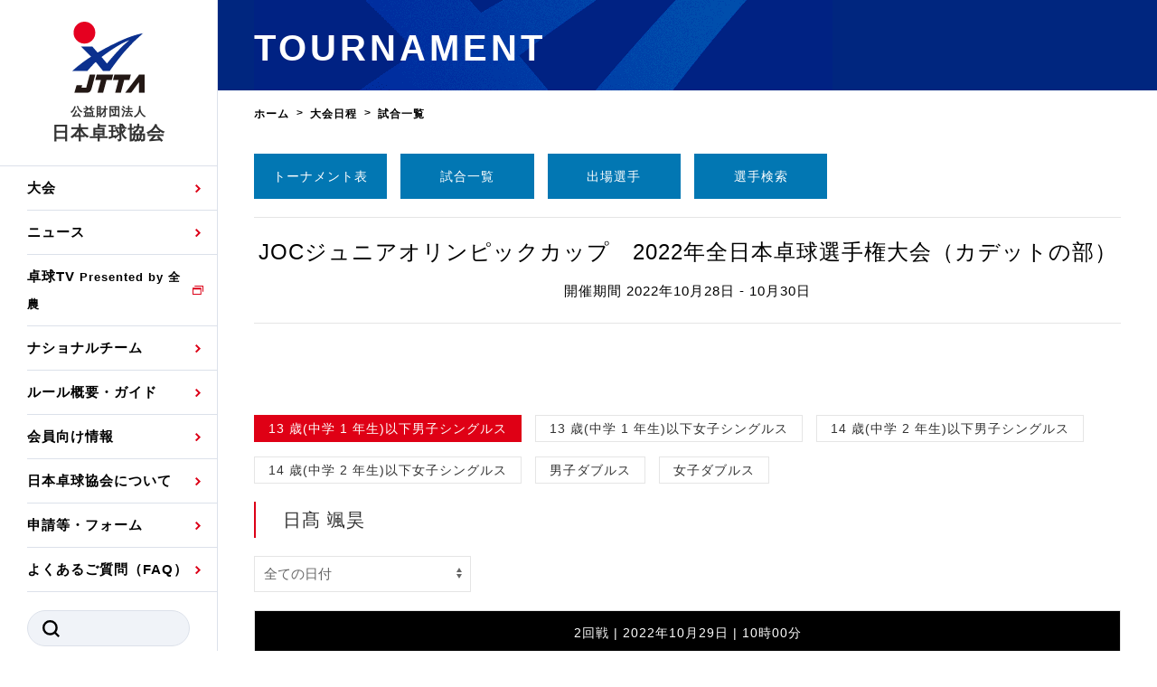

--- FILE ---
content_type: text/html; charset=UTF-8
request_url: https://jtta.or.jp/tournament/result?cd=10010&convention_event_id=50&convention_players_id=5290
body_size: 31838
content:
<!DOCTYPE html>
<html lang="ja">
<head>
<meta charset="UTF-8">
<title>試合一覧 &#8211; 公益財団法人日本卓球協会</title>
<link rel="preconnect" href="https://jtta.s3-ap-northeast-1.amazonaws.com">
<link rel="shortcut icon" href="/favicon.ico" size="192x192">
<meta name='robots' content='max-image-preview:large' />
	<style>img:is([sizes="auto" i], [sizes^="auto," i]) { contain-intrinsic-size: 3000px 1500px }</style>
	<link rel='dns-prefetch' href='//cdnjs.cloudflare.com' />
<link rel='stylesheet' id='uikit-css' href='//cdnjs.cloudflare.com/ajax/libs/uikit/3.6.19/css/uikit.min.css?ver=latest' type='text/css' media='all' />
<link rel='stylesheet' id='sub-css' href='https://jtta.or.jp/assets/css/sub.css?ver=2113' type='text/css' media='all' />
<link rel='stylesheet' id='main-css' href='https://jtta.or.jp/assets/css/main.css?ver=2113' type='text/css' media='all' />
<style id='akismet-widget-style-inline-css' type='text/css'>

			.a-stats {
				--akismet-color-mid-green: #357b49;
				--akismet-color-white: #fff;
				--akismet-color-light-grey: #f6f7f7;

				max-width: 350px;
				width: auto;
			}

			.a-stats * {
				all: unset;
				box-sizing: border-box;
			}

			.a-stats strong {
				font-weight: 600;
			}

			.a-stats a.a-stats__link,
			.a-stats a.a-stats__link:visited,
			.a-stats a.a-stats__link:active {
				background: var(--akismet-color-mid-green);
				border: none;
				box-shadow: none;
				border-radius: 8px;
				color: var(--akismet-color-white);
				cursor: pointer;
				display: block;
				font-family: -apple-system, BlinkMacSystemFont, 'Segoe UI', 'Roboto', 'Oxygen-Sans', 'Ubuntu', 'Cantarell', 'Helvetica Neue', sans-serif;
				font-weight: 500;
				padding: 12px;
				text-align: center;
				text-decoration: none;
				transition: all 0.2s ease;
			}

			/* Extra specificity to deal with TwentyTwentyOne focus style */
			.widget .a-stats a.a-stats__link:focus {
				background: var(--akismet-color-mid-green);
				color: var(--akismet-color-white);
				text-decoration: none;
			}

			.a-stats a.a-stats__link:hover {
				filter: brightness(110%);
				box-shadow: 0 4px 12px rgba(0, 0, 0, 0.06), 0 0 2px rgba(0, 0, 0, 0.16);
			}

			.a-stats .count {
				color: var(--akismet-color-white);
				display: block;
				font-size: 1.5em;
				line-height: 1.4;
				padding: 0 13px;
				white-space: nowrap;
			}
		
</style>
<script type="text/javascript" src="//cdnjs.cloudflare.com/ajax/libs/jquery/3.4.1/jquery.min.js?ver=latest" id="jquery-js"></script>
<script type="text/javascript" src="//cdnjs.cloudflare.com/ajax/libs/uikit/3.6.19/js/uikit.min.js?ver=latest" id="uikit-js"></script>
<meta name="viewport" content="width=device-width, initial-scale=1">
<meta name="theme-color" content="#001B5C">
<meta name="description" content="公益財団法人 日本卓球協会のウェブサイトです。">
<meta name="author" content="公益財団法人日本卓球協会">
<meta name="twitter:card" content="summary_large_image">
<meta name="twitter:site" content="@jtta_official">
<meta name="twitter:creator" content="@jtta_official">
<meta name="twitter:domain" content="jtta.or.jp">
<meta name="twitter:title" content="試合一覧">
<meta name="twitter:url" content="https://jtta.or.jp/">
<meta name="twitter:image" content="https://jtta.s3-ap-northeast-1.amazonaws.com/img/jtta_logo.png">
<meta property="article:publisher" content="https://www.facebook.com/jttainfo/">
<meta property="og:title" content="試合一覧">
<meta property="og:description" content="公益財団法人 日本卓球協会のウェブサイトです。">
<meta property="og:locale" content="ja_JP">
<meta property="og:site_name" content="公益財団法人日本卓球協会">
<meta property="og:type" content="article">
<meta property="og:url" content="https://jtta.or.jp/">
<meta property="og:image" content="https://jtta.s3-ap-northeast-1.amazonaws.com/img/jtta_logo.png">
<!-- Global site tag (gtag.js) - Google Analytics -->
<script async src="https://www.googletagmanager.com/gtag/js?id=UA-75255013-1"></script>
<script>
  window.dataLayer = window.dataLayer || [];
  function gtag(){dataLayer.push(arguments);}
  gtag('js', new Date());
  gtag('config', 'UA-75255013-1');
</script>
<!-- Google tag (gtag.js) -->
<script async src="https://www.googletagmanager.com/gtag/js?id=G-Y61Z50EFXY"></script>
<script>
  window.dataLayer = window.dataLayer || [];
  function gtag(){dataLayer.push(arguments);}
  gtag('js', new Date());
  gtag('config', 'G-Y61Z50EFXY');
</script><script async src="https://securepubads.g.doubleclick.net/tag/js/gpt.js"></script>
<script>
  window.googletag = window.googletag || {cmd: []};
  googletag.cmd.push(function() {
    googletag.defineSlot('/266177102/JTTA_PC_COMMON_Rectangle', [[300, 250], [338, 280]], 'div-gpt-ad-1639040572148-0').addService(googletag.pubads());
    googletag.defineSlot('/266177102/JTTA_PC_COMMON_Rectangle2', [[300, 600], [336, 280], [300, 250]], 'div-gpt-ad-1639040506943-0').addService(googletag.pubads());
//     googletag.defineSlot('/266177102/JTTA_PC_COMMON_970x250', [970, 250], 'div-gpt-ad-1639040629603-0').addService(googletag.pubads());
    googletag.defineSlot('/266177102/JTTA_PC_COMMON_300x250_1', [300, 250], 'div-gpt-ad-1639372962023-0').addService(googletag.pubads());
    googletag.defineSlot('/266177102/JTTA_PC_COMMON_300x250_2', [300, 250], 'div-gpt-ad-1639373082352-0').addService(googletag.pubads());
//     googletag.defineSlot('/266177102/JTTA_PC_TOUR_FOOTER_728x90', [728, 90], 'div-gpt-ad-1639040752720-0').addService(googletag.pubads());
    googletag.defineSlot('/266177102/JTTA_SP_TOUR_TOP_320x100', [320, 100], 'div-gpt-ad-1639039854067-0').addService(googletag.pubads());
//     googletag.defineSlot('/266177102/JTTA_SP_article_Rectangle', [[336, 280], [300, 250]], 'div-gpt-ad-1639040210895-0').addService(googletag.pubads());
    googletag.defineSlot('/266177102/JTTA_SP_article_Rectangle2', [[336, 280], [300, 250]], 'div-gpt-ad-1639040311004-0').addService(googletag.pubads());
    googletag.defineSlot('/266177102/JTTA_SP_article_Rectangle3', [[336, 280], [300, 250]], 'div-gpt-ad-1639040238215-0').addService(googletag.pubads());
    googletag.defineSlot('/266177102/JTTA_PC_COMMON_970x250', [970, 250], 'div-gpt-ad-1658964177537-0').addService(googletag.pubads());
    googletag.defineSlot('/266177102/JTTA_PC_TOUR_FOOTER_728x90', [728, 90], 'div-gpt-ad-1658935178730-0').addService(googletag.pubads());
    googletag.defineSlot('/266177102/JTTA_SP_TOUR_TOP_320x100', [320, 100], 'div-gpt-ad-1658934189904-0').addService(googletag.pubads());
    googletag.defineSlot('/266177102/JTTA_SP_article_Rectangle', [[300, 250], [336, 280]], 'div-gpt-ad-1658934431343-0').addService(googletag.pubads());
    googletag.pubads().enableSingleRequest();
    googletag.pubads().collapseEmptyDivs();
    googletag.enableServices();
  });
</script><script data-ad-client="ca-pub-4685664546106741" async src="https://pagead2.googlesyndication.com/pagead/js/adsbygoogle.js"></script>
</head>
<body>
  <header class="strHeader">
  <div class="__inner">
    <div class="__scroll">
      <h1 class="headerLogo"><a href="/" class="uk-link-toggle">
        <span class="__logo"><img src="/assets/img/common/header-logo.svg" alt="公益財団法人 日本卓球協会"></span>
        <span class="__text"><small>公益財団法人</small><br>日本卓球協会</span></a></h1>

      <div class="headerMenuBtn">
        <a><span>MENU</span></a>
      </div>

      <div class="headerUtility">
        <div class="headerNavi">
          <nav class="navGlobal">
            <ul class="__list">
              <li><a href="/tournament/schedule">大会</a>
                <div class="navGlobalDrop">
                  <ul class="__list">
                    <li><a href="/tournament/schedule">日程</a></li>
                    <!-- <li><a href="/tournament/flash">試合速報</a></li> -->
                    <li><a>公式記録</a>
                      <ul class="__list2">
                        <li><a href="/tournament/ranking">国内ランキング</a></li>
                        <li><a href="/tournament/record">公式大会優勝記録</a></li>
                      </ul></li>
                  </ul>
                </div>
              </li>
              <li><a href="/news">ニュース</a>
                <div class="navGlobalDrop">
                  <ul class="__list">
                    <li><a href="/news/category/tournament">大会・試合</a></li>
                    <li><a href="/news/category/representation">日本代表</a></li>
                    <li><a href="/news/category/special">特集</a></li>
                    <li><a href="/news/category/media">TV・メディア情報</a></li>
                    <li><a href="/news/category/news">お知らせ</a></li>
                    <li><a href="/news/category/press">プレスリリース</a></li>
					<li><a href="/news/category/athletes">競技者(パスウェイ)・審判</a></li>
                    <li><a href="/news/category/others">その他</a></li>
                  </ul>
                </div>
              </li>
              <li><a href="https://tttv.jp/" target="_blank" rel="noopener">卓球TV<font size="2"> Presented by 全農</font></a></li>
              <li><a>ナショナルチーム</a>
                <div class="navGlobalDrop">
                  <ul class="__list">
                    <li><a href="/national/mens">男子ナショナルチーム選手・候補</a></li>
                    <li><a href="/national/womens">女子ナショナルチーム選手・候補</a></li>
                    <!--<li><a href="/national/mens-j">男子ジュニアナショナルチーム選手</a></li>
                    <li><a href="/national/womens-j">女子ジュニアナショナルチーム選手</a></li>
                    <li><a href="/national/mens-h">男子ホープスナショナルチーム選手</a></li>
                    <li><a href="/national/womens-h">女子ホープスナショナルチーム選手</a></li>-->
                    <li><a href="/national/mens-r">男子世界ランキング</a></li>
                    <li><a href="/national/womens-r">女子世界ランキング</a></li>
                    <li><a href="/national/selection">各種選考基準</a></li>
                    <li><a href="/national/staff">強化スタッフ</a></li>
                  </ul>
                </div>
              </li>
              <li><a>ルール概要・ガイド</a>
                <div class="navGlobalDrop">
                  <ul class="__list">
                    <!--<li><a href="/beginners">ビギナーズガイド</a></li>-->
                    <li><a href="/rule">卓球の基本的なルール</a></li>
                    <li><a href="/laws">競技規則</a></li>
                    <li><a href="/guide">観戦ガイド</a></li>
                    <li><a href="/glossary-sort50">卓球用語集</a></li>
					  <li><a href="/eiyokaruta">スポーツ栄養カルタ</a></li>
                  </ul>
                </div>
              </li>
              <li><a>会員向け情報</a>
                <div class="navGlobalDrop">
                  <ul class="__list">
                    <li><a href="/registration">協会会員登録</a>
						<ul class="__list2">
							<li><a href="/zekken">ゼッケンについて</a></li>
						</ul></li>
                    <li><a href="/training">競技者育成事業</a></li>
                    <li><a href="/referee">審判</a></li>
					<li><a href="https://jtta-shidou.jp/" target="_blank" rel="noopener">指導者</a></li>
                    <li><a href="/official">公認資格者名簿</a></li>
                    <li><a href="/official-products">公認品一覧</a></li>
                    <li><a href="/official-makers">公認メーカー一覧</a></li>
                    <li><a>委員会</a>
                      <ul class="__list2">
                        <li><a href="https://jtta-shidou.jp/" target="_blank" rel="noopener">指導者養成委員会</a></li>
                        <li><a href="https://jtta-shidou.jp/column_cat/競技者" target="_blank" rel="noopener">競技者育成委員会</a></li>
                        <li><a href="https://jtta-shidou.jp/news/category/医科学" target="_blank" rel="noopener">スポーツ医・科学委員会</a></li>
                        <li><a href="https://jtta-shidou.jp/news/category/anti-doping" target="_blank" rel="noopener">アンチ・ドーピング委員会</a></li>
                      </ul></li>
                  </ul>
                </div>
              </li>
              <li><a>日本卓球協会について</a>
                <div class="navGlobalDrop">
                  <ul class="__list">
                    <li><a href="/mission">卓球協会のミッション</a></li>
                    <li><a href="/greeting">会長あいさつ</a></li>
                    <li><a href="/officer">役員委員</a></li>
                    <li><a href="/history">沿革・組織図</a></li>
                    <li><a href="/activity">取り組み・活動</a></li>
                    <li><a href="/related">関連団体代表委員など</a></li>
                    <li><a href="/regulations">規程・お見舞い制度</a></li>
                    <li><a href="/handbook">ハンドブックデータ</a></li>
                    <li><a href="/plan">事業計画・事業報告</a></li>
                    <li><a href="/finance">財務諸表等</a></li>
                    <li><a href="/governance">JTTAスポーツ団体ガバナンスコード</a></li>
                    <li><a href="/report">理事会報告</a></li>
                    <li><a href="/grant">スポーツ振興くじ助成事業等</a></li>
                    <li><a href="/member-organization">加盟団体一覧</a></li>
                    <li><a href="/members">加盟団体登録人数</a></li>
                    <li><a href="/related-organizations">関連組織一覧</a></li>
                    <li><a href="/shop">販売品一覧</a></li>
                  </ul>
                </div>
              </li>
              <li><a>申請等・フォーム</a>
                <div class="navGlobalDrop">
                  <ul class="__list">
                    <li><a href="/tournament/exchange">国際交流届申込みフォーム</a></li>
					  <li><a href="/international-application">国際大会自主参加申請</a></li>
					  <li><a href="/wear-adapplication">競技ウエア広告申請</a></li>
					  <li><a href="/wear-nameapplication">競技ウエアチーム名申請</a></li>
                    <li><a href="https://forms.office.com/r/FM72NsKJc6" target="_blank" rel="noopener">日本卓球ルールのお問い合わせ</a></li>
                    <li><a href="https://forms.office.com/pages/responsepage.aspx?id=EUdGGMuuH0yQTHRG3qctNFIAuRuyE1xMgGlS8w83BgFUMzk1RVk4QkhVMzNCNzlVREw0REtQUDExSS4u" target="_blank" rel="noopener">審判員ネームプレート制作申込</a></li>
                  </ul>
                </div>
              </li>
		 <li><a href="/faq">よくあるご質問（FAQ）</a></li>
            </ul>
          </nav>

          <ul class="headerList">
          </ul>

<form class="headerSearch" action="/" method="get">
	<input type="text" class="__input" name="s" value="" required="required" maxlength="20">
	<button type="submit" class="__button">
		<img src="/assets/img/common/icon-search-1.svg" alt="SEARCH">
	</button>
</form>
        </div>
        <div class="listSns">
          <li><a href="https://www.instagram.com/jtta_official/" target="_blank" rel="noopener"><img src="/assets/img/common/icon-sns-instagram-3.svg" alt="Instagram"></a></li>
          <li><a href="https://twitter.com/jtta_official" target="_blank" rel="noopener"><img src="/img/xlogo-black.png" alt="X" width="15"></a></li>
          <li><a href="https://www.facebook.com/jttainfo/" target="_blank" rel="noopener"><img src="/assets/img/common/icon-sns-facebook-3.svg" alt="Facebook"></a></li>
          <!-- <li><a href="#" target="_blank" rel="noopener"><img src="/assets/img/common/icon-sns-youtube-3.svg" alt="YouTube"></a></li> -->
        </div>
      </div>
    </div>
  </div>
</header><div class="strContent"><script type="text/javascript">
$(function() {//日付、コートの絞り込みに使用
	var current_url = window.location.href;
	home_url = current_url.replace(/\?.*$/,"");
    $('select').change(function() {
    	var selector_day = $("select[name='selector_day']")?.val();
    	var selector_court = $("select[name='selector_court']")?.val();
    	convention_id = getParam('cd');
    	convention_event_id = getParam('convention_event_id');
    	param = "?cd=" + convention_id;
    	if ( convention_event_id != null ) {
    		param = param + "&convention_event_id=" + convention_event_id;
    	}
    	if ( selector_day != 0 && selector_day != undefined ) {
    		param = param + "&selector_day=" + selector_day;
    	}
    	if ( selector_court != 0 && selector_court != undefined ) {
    		param = param + "&selector_court=" + selector_court;
    	}
    	location.href = home_url + param;
    });
});
function getParam(name) {
    url = window.location.href;
    name = name.replace(/[\[\]]/g, "\\$&");
    var regex = new RegExp("[?&]" + name + "(=([^&#]*)|&|#|$)"),
        results = regex.exec(url);
    if (!results) return null;
    if (!results[2]) return '';
    return decodeURIComponent(results[2].replace(/\+/g, " "));
}
</script>
<div class="headPage"><span class="__text">TOURNAMENT</span></div>

<main class="strMain">

<div class="navPath uk-margin-small-top uk-margin-bottom" itemscope itemtype="http://data-vocabulary.org/Breadcrumb">
<ol class="__list">
    <li><a href="/" itemprop="url"><span itemprop="title">ホーム</span></a></li>

				<li><a href="/tournament/schedule" itemprop="url"><span itemprop="title">大会日程</span></a></li>
			<li><span itemprop="title"><em>
		試合一覧	</em></span></li>
	</ol>
</div>

<div class="uk-container">

<div class="uk-child-width-expand" uk-grid>

<div class="uk-text-left"><!-- left/ -->


<section class="uk-margin-large-bottom">

<div class="uk-grid-small uk-grid-match uk-child-width-1-2 uk-child-width-1-6@s uk-margin-small-top" uk-grid>
	<div>
		<a class="uk-button uk-button-jtta2  button-no-padding" href="/tournament/draw?cd=10010">トーナメント表</a>
	</div>
	<div>
		<a class="uk-button uk-button-jtta2 button-vertical-padding" href="/tournament/result?cd=10010">試合一覧</a>
	</div>
	<div>
		<a class="uk-button uk-button-jtta2 button-vertical-padding" href="/tournament/player?cd=10010">出場選手</a>
	</div>
	<div>
		<a class="uk-button uk-button-jtta2 button-vertical-padding" href="/tournament/search?cd=10010">選手検索</a>
	</div>
</div>
<hr>
<p class="uk-text-center uk-text-lead uk-margin-small"><a href="https://jtta.or.jp/tour/5776"  >JOCジュニアオリンピックカップ　2022年全日本卓球選手権大会（カデットの部）</a></p>
<p class="uk-text-center uk-margin-small">開催期間 2022年10月28日 - 10月30日</p>

<hr>
<section class="uk-section uk-section-small banner u-pc-only">
<!-- /266177102/JTTA_PC_COMMON_970x250 -->
<div id='div-gpt-ad-1658964177537-0' style='min-width: 970px; min-height: 250px;'>
  <script>
    googletag.cmd.push(function() { googletag.display('div-gpt-ad-1658964177537-0'); });
  </script>
</div>
</section>
<section class="uk-section uk-section-small banner u-sp-only">
<!-- /266177102/JTTA_SP_TOUR_TOP_320x100 -->
<div id='div-gpt-ad-1658934189904-0' style='min-width: 320px; min-height: 100px;'>
  <script>
    googletag.cmd.push(function() { googletag.display('div-gpt-ad-1658934189904-0'); });
  </script>
</div>
</section>

<div class="uk-grid-small" uk-grid><!-- category -->
<div><a class="uk-button uk-button-jtta uk-button-small" href="/tournament/result?cd=10010&convention_event_id=50">13 歳(中学 1 年生)以下男子シングルス</a></div><div><a class="uk-button uk-button-default uk-button-small" href="/tournament/result?cd=10010&convention_event_id=51">13 歳(中学 1 年生)以下女子シングルス</a></div><div><a class="uk-button uk-button-default uk-button-small" href="/tournament/result?cd=10010&convention_event_id=52">14 歳(中学 2 年生)以下男子シングルス</a></div><div><a class="uk-button uk-button-default uk-button-small" href="/tournament/result?cd=10010&convention_event_id=53">14 歳(中学 2 年生)以下女子シングルス</a></div><div><a class="uk-button uk-button-default uk-button-small" href="/tournament/result?cd=10010&convention_event_id=54">男子ダブルス</a></div><div><a class="uk-button uk-button-default uk-button-small" href="/tournament/result?cd=10010&convention_event_id=55">女子ダブルス</a></div></div><!-- /category -->

<h3 class="headH3 uk-margin-top"><span class="__text">日髙  颯昊</span></h3>
<div id="result" class="uk-margin">




<div class="uk-child-width-1-1 uk-child-width-1-1@s">
	<select class="uk-select uk-width-1-4" name="selector_day">
		<option value="0" >全ての日付</option>
<option value="20221028" >10月28日</option><option value="20221029" >10月29日</option><option value="20221030" >10月30日</option>	</select>
    </div>

<div class="uk-overflow-auto uk-margin"><table class="uk-table uk-table-striped uk-table-divider uk-table-small">
	<thead>
		<tr>
			<th colspan="7" class="uk-text-center">
2回戦 | 2022年10月29日 | 10時00分			</th>
		</tr>
	</thead>
	<tbody>
		<tr>
			<td class="uk-text-nowrap uk-table-expand">
<a href="/tournament/result?cd=10010&convention_event_id=50&convention_players_id=5289">田村  悠道【若穂ジュニア卓球(長野)】</a>			</td>
<td class="uk-text-center setwin">11</td><td class="uk-text-center">5</td><td class="uk-text-center setwin">12</td><td class="uk-text-center setwin">11</td><td class="uk-text-center"></td><td class="uk-width-small uk-text-center gamewin">3</td>		</tr>
		<tr>
			<td class="uk-text-nowrap uk-table-expand">
<a href="/tournament/result?cd=10010&convention_event_id=50&convention_players_id=5290">日髙  颯昊【都城ＴＴＣ(宮崎)】</a>			</td>
<td class="uk-text-center">9</td><td class="uk-text-center setwin">11</td><td class="uk-text-center">10</td><td class="uk-text-center">9</td><td class="uk-text-center"></td><td class="uk-width-small uk-text-center">1</td>		</tr>
	</tbody>
</table></div>

</div><!-- /#result -->

</section>

<section class="uk-section uk-section-small banner u-pc-only">
<!-- /266177102/JTTA_PC_TOUR_FOOTER_728x90 -->
<div id='div-gpt-ad-1658935178730-0' style='min-width: 728px; min-height: 90px;'>
  <script>
    googletag.cmd.push(function() { googletag.display('div-gpt-ad-1658935178730-0'); });
  </script>
</div>
</section>
<section class="uk-section uk-section-small banner u-sp-only">
<!-- /266177102/JTTA_SP_article_Rectangle -->
<div id='div-gpt-ad-1658934431343-0' style='min-width: 300px; min-height: 250px;'>
  <script>
    googletag.cmd.push(function() { googletag.display('div-gpt-ad-1658934431343-0'); });
  </script>
</div>
</section>

</div><!-- /left -->


</div><!-- /.uk-grid -->

</div><!-- /.uk-container -->

</main>
<footer class="strFooter">
  <div class="__inner">
    <div class="footerTop">
      <div class="footerLogo"><a href="/" class="uk-link-toggle">
        <img src="/assets/img/common/footer-logo.svg">
        <span class="__text">公益財団法人 日本卓球協会</span>
      </a></div>
      <div class="footerSns">
        <span class="__label">SNS公式アカウント</span>
        <div class="listSns">
          <li><a href="https://www.instagram.com/jtta_official/" target="_blank" rel="noopener"><img src="/assets/img/common/icon-sns-instagram-2.svg" alt="Instagram"></a></li>
          <li><a href="https://twitter.com/jtta_official" target="_blank" rel="noopener"><img src="/img/xlogo-white.png" alt="X" width="15"></a></li>
          <li><a href="https://www.facebook.com/jttainfo/" target="_blank" rel="noopener"><img src="/assets/img/common/icon-sns-facebook-2.svg" alt="Facebook"></a></li>
          <!-- <li><a href="#" target="_blank" rel="noopener"><img src="/assets/img/common/icon-sns-youtube-2.svg" alt="YouTube"></a></li> -->
        </div>
      </div>
    </div>

    <div class="footer2nd">
      <div class="footerSitemap">
        <div class="__item">
          <div class="__head"><a href="/tournament/schedule">大会</a></div>
          <ul class="__list">
            <li><a href="/tournament/schedule">日程</a></li>
            <!-- <li><a href="/tournament/flash">試合速報</a></li> -->
            <li><a>公式記録</a>
              <ul class="__list2">
                <li><a href="/tournament/ranking">国内ランキング</a></li>
                <li><a href="/tournament/record">公式大会優勝記録</a></li>
              </ul>
            </li>
          </ul>
          <div class="__head"><a href="/news">ニュース</a></div>
          <ul class="__list">
			<li><a href="/news/category/tournament">大会・試合</a></li>
            <li><a href="/news/category/representation">日本代表</a></li>
			<li><a href="/news/category/special">特集</a></li>
 			<li><a href="/news/category/media">TV・メディア情報</a></li>
            <li><a href="/news/category/news">お知らせ</a></li>
            <li><a href="/news/category/press">プレスリリース</a></li>
            <li><a href="/news/category/athletes">競技者・審判</a></li>
            <li><a href="/news/category/others">その他</a></li>
          </ul>
        </div>

        <div class="__item">
          <div class="__head"><a href="https://tttv.jp/" target="_blank" rel="noopener">卓球TV<img src="/assets/img/common/icon-target-brank.svg" class="iconBlank"></a></div>
          <div class="__head"><a>ナショナルチーム</a></div>
          <ul class="__list">
            <li><a href="/national/mens">男子ナショナルチーム選手・候補</a></li>
            <li><a href="/national/womens">女子ナショナルチーム選手・候補</a></li>
            <!--<li><a href="/national/mens-j">男子ジュニアナショナルチーム選手・候補</a></li>
            <li><a href="/national/womens-j">女子ジュニアナショナルチーム選手・候補</a></li>
            <li><a href="/national/mens-h">男子ホープスナショナルチーム選手・候補</a></li>
            <li><a href="/national/womens-h">女子ホープスナショナルチーム選手・候補</a></li>-->
            <li><a href="/national/mens-r">男子世界ランキング</a></li>
            <li><a href="/national/womens-r">女子世界ランキング</a></li>
            <li><a href="/national/selection">各種選考基準</a></li>
            <li><a href="/national/staff">強化スタッフ</a></li>
          </ul>
          <div class="__head"><a>ルール・ガイド</a></div>
          <ul class="__list">
			<!--<li><a href="/beginners">ビギナーズガイド</a></li>-->
			<li><a href="/rule">卓球の基本的なルール</a></li>
			<li><a href="/guide">観戦ガイド</a></li>
			<li><a href="/glossary">卓球用語集</a></li>
          </ul>
        </div>

        <div class="__item">
          <div class="__head"><a>会員向け情報</a></div>
          <ul class="__list">
			<li><a href="/registration">協会会員登録</a></li>
            <li><a href="/training">競技者育成事業</a></li>
            <li><a href="/exchange">国際交流</a>
              <ul class="__list2">
				<li><a href="/tournament/exchange">国際交流届申込みフォーム</a></li>
              </ul></li>
            <li><a href="/laws">競技規則</a></li>
            <li><a href="/referee">審判</a></li>
            <li><a href="/official">公認資格者名簿</a></li>
            <li><a href="/official-products">公認品一覧</a></li>
            <li><a href="/official-makers">公認メーカー一覧</a></li>
          </ul>
          <ul class="__list">
            <li><a>委員会</a>
              <ul class="__list2">
				<li><a href="https://jtta-shidou.jp/" target="_blank" rel="noopener">指導者養成委員会</a></li>
				<li><a href="https://jtta-shidou.jp/column_cat/競技者" target="_blank" rel="noopener">競技者育成委員会</a></li>
                <li><a href="https://jtta-shidou.jp/column_cat/卓球：医・科学コラム" target="_blank" rel="noopener">スポーツ医・科学委員会</a></li>
                <li><a href="https://jtta-shidou.jp/news/category/anti-doping" target="_blank" rel="noopener">アンチ・ドーピング委員会</a></li>
              </ul></li>
          </ul>
          <ul class="__list">
            <li><a href="/faq">FAQ</a></li>
          </ul>
        </div>

        <div class="__item">
          <div class="__head"><a>日本卓球協会について</a></div>
          <ul class="__list">
			<li><a href="/mission">卓球協会のミッション</a></li>
            <li><a href="/greeting">会長あいさつ</a></li>
            <li><a href="/officer">役員委員</a></li>
            <li><a href="/history">沿革・組織図</a></li>
            <li><a href="/activity">取り組み・活動</a></li>
            <li><a href="/related">関連団体代表委員など</a></li>
            <li><a href="/regulations">規程・お見舞い制度</a></li>
            <li><a href="/plan">事業計画</a></li>
            <li><a href="/finance">財務諸表等</a></li>
            <li><a href="/governance">JTTAスポーツ団体ガバナンスコード</a></li>
            <li><a href="/report">理事会報告</a></li>
            <li><a href="/grant">スポーツ振興くじ助成事業等</a></li>
            <li><a href="/member-organization">加盟団体一覧</a></li>
            <li><a href="/members">加盟団体登録人数</a></li>
            <li><a href="/related-organizations">関連組織一覧</a></li>
            <li><a href="/shop">販売品一覧</a></li>
          </ul>
        </div>
      </div>
    </div>

    <div class="footerBottom">
      <div class="footerUtility">
        <ul class="__list">
          <li><a href="/terms">利用規約</a></li>
          <!--<li><a href="/privacy">個人情報保護方針</a></li>-->
          <li><a href="/privacy-policy">プライバシーポリシー</a></li>
          <!--<li><a href="/media">メディア・報道関係</a></li>-->
        </ul>
      </div>
      <div class="footerUtility">
        <ul class="__list">
          <li><br><small>公益財団法人　日本卓球協会<br>〒160-0013 東京都新宿区霞ヶ丘町4-2 Japan Sport Olympic Square<br>電話03-6721-0921 FAX 03-6721-0931</small></li>
        </ul>
      </div>

      <div class="footerCopy"><small>Copyrights(c) All rights reserved Japan Table Tennis Association.</small></div>
    </div>

  </div>
</footer>

</div><!-- /.strContent -->

<script type="speculationrules">
{"prefetch":[{"source":"document","where":{"and":[{"href_matches":"\/*"},{"not":{"href_matches":["\/wp-*.php","\/wp-admin\/*","\/wp-content\/uploads\/*","\/wp-content\/*","\/wp-content\/plugins\/*","\/wp-content\/themes\/v2021\/*","\/*\\?(.+)"]}},{"not":{"selector_matches":"a[rel~=\"nofollow\"]"}},{"not":{"selector_matches":".no-prefetch, .no-prefetch a"}}]},"eagerness":"conservative"}]}
</script>
<script type="text/javascript" src="https://jtta.or.jp/assets/js/slick.min.js?ver=latest" id="slick-js"></script>
<script type="text/javascript" src="https://jtta.or.jp/assets/js/jquery.waypoints.min.js?ver=latest" id="waypoints-js"></script>
<script type="text/javascript" src="https://jtta.or.jp/assets/js/main.js?ver=latest" id="main-js"></script>
</body>
</html>

--- FILE ---
content_type: text/html; charset=utf-8
request_url: https://www.google.com/recaptcha/api2/aframe
body_size: 268
content:
<!DOCTYPE HTML><html><head><meta http-equiv="content-type" content="text/html; charset=UTF-8"></head><body><script nonce="_4PlXwz_0SHV88QTOdbfYA">/** Anti-fraud and anti-abuse applications only. See google.com/recaptcha */ try{var clients={'sodar':'https://pagead2.googlesyndication.com/pagead/sodar?'};window.addEventListener("message",function(a){try{if(a.source===window.parent){var b=JSON.parse(a.data);var c=clients[b['id']];if(c){var d=document.createElement('img');d.src=c+b['params']+'&rc='+(localStorage.getItem("rc::a")?sessionStorage.getItem("rc::b"):"");window.document.body.appendChild(d);sessionStorage.setItem("rc::e",parseInt(sessionStorage.getItem("rc::e")||0)+1);localStorage.setItem("rc::h",'1768968294098');}}}catch(b){}});window.parent.postMessage("_grecaptcha_ready", "*");}catch(b){}</script></body></html>

--- FILE ---
content_type: application/javascript; charset=UTF-8
request_url: https://jtta.or.jp/assets/js/main.js?ver=latest
body_size: 9011
content:
$(function(){

  'use strict';

  var posScroll = 0;

  function stop_scroll(){
    posScroll = $(window).scrollTop();
    $('body').css({
      position: 'fixed',
      top: -1 * posScroll
    });
  }
  function start_scroll(){
    $('body').attr('style', '');
    $('html, body').prop({scrollTop: posScroll});
  }


  // Slide
  $(function(){
    var $slideHero = $('.js-slideHero >.__inner');
    var $slideHeroItem = $slideHero.find('.__item');
    var $slideHeroCtrl = $slideHero.next('.__control');
    var itemNum = $slideHero.find('.__item').length;
    var currentNum = 0;

    for (var i = 0; i < itemNum - 1; i++) {
      $slideHeroCtrl.find('.listSlideDot').append('<li><a href="#"><span></span></a></li>');
    }

    $slideHeroCtrl.find('.__all').text('0' + itemNum);
    $slideHeroCtrl.find('.btnArrow').attr('href', $slideHeroItem.eq(0).attr('data-href'));

    $slideHeroCtrl.find('.listSlideDot >li >a').on('click', function(){
      var num = $slideHeroCtrl.find('.listSlideDot >li').index($(this).parent('li'));
      $slideHero.slick('slickGoTo', num, false);
      return false;
    });

    $slideHero.on('afterChange', function(event, slick, currentSlide){
      $slideHeroCtrl.find('.listSlideDot >li >a').removeClass('is-current');
      $slideHeroCtrl.find('.listSlideDot >li').eq(currentSlide).find('>a').addClass('is-current');
      $slideHeroCtrl.find('.__current').text('0' + (currentSlide + 1));
      $slideHeroCtrl.find('.btnArrow').attr('href', $slideHeroItem.eq(currentSlide).attr('data-href'));
    });

    $slideHero.slick({
      slidesToShow: 1,
      slidesToScroll: 1,
      autoplay: true,
      autoplaySpeed: 5000,
      speed: 300,
      fade: false,
      arrows: false,
      infinite: true,
      swipe: true,
      pauseOnFocus: false,
      pauseOnHover: false,
      responsive: [{
        breakpoint: 768,
        settings: {
          swipe: true
        }
      }]
    });

    $('.js-slideTop').slick({
      slidesToShow: 3,
      slidesToScroll: 1,
      autoplay: false,
      speed: 1000,
      fade: false,
      arrows: true,
      infinite: false,
      responsive: [{
        breakpoint: 768,
        settings: {
          variableWidth: true,
          slidesToShow: 1
        }
      }]
    });

    $('.js-slideTop2').slick({
      centerPadding: '0',
      variableWidth: true,
      // slidesToShow: 3,
      slidesToScroll: 1,
      autoplay: false,
      speed: 1000,
      fade: false,
      arrows: true,
      infinite: false,
      responsive: [{
        breakpoint: 768,
        settings: {
          // slidesToShow: 1
        }
      }]
    });
    $('.js-slideTop3').slick({
      centerPadding: '0',
      variableWidth: true,
      // slidesToShow: 4,
      slidesToScroll: 1,
      autoplay: false,
      speed: 1000,
      fade: false,
      arrows: true,
      infinite: false,
      responsive: [{
        breakpoint: 768,
        settings: {
          // slidesToShow: 1
        }
      }]
    });
  });

  $(function(){
    var $navGlobal = $('.navGlobal');
    var $link = $navGlobal.find('.__list >li');

    // pc
    if($(window).width() > 768){
      $link.each(function(){
        $(this).on('mouseenter', function(){
          $(this).find('.navGlobalDrop').addClass('is-open');
        });
        $(this).on('mouseleave', function(){
          $(this).find('.navGlobalDrop').removeClass('is-open');
        });
      });
    };
  });

  $(function(){
    var $navGlobal = $('.navGlobal');
    var $btnDrop = $navGlobal.find('>.__list >li');

    // sp
    if($(window).width() <= 768){
      $btnDrop.find('>a:not([target="_blank"])').on('click', function(){
        $(this).toggleClass('is-open');
        $(this).next('.navGlobalDrop').slideToggle();
        return false;
      });
    }
  });

  $(function(){
    var $root = $('.js-top-listLogo');
    var $list = $root.find('.listLogo');
    var $btn = $root.find('.wrapButton');
    if($list.find('>li').length <= 4){
      $btn.hide();
    }
    $btn.find('>a').on('click', function(){
      if($(this).hasClass('is-open')){
        $list.find('>li').attr('style', '');
        $(this).removeClass('is-open').find('>span').text('もっと見る');
      }else{
        $list.find('>li').fadeIn();
        $(this).addClass('is-open').find('>span').text('閉じる');
      }
      return false;
    });
  });

  $(function(){
    var $header = $('.strHeader');
    var $btnMenu = $header.find('.headerMenuBtn');
    var $content = $('.headerUtility');

    $btnMenu.find('>a').on('click', function(){
      $(this).toggleClass('is-open');
      if($(this).hasClass('is-open')){
        stop_scroll();
        $(this).find('>span').text('CLOSE');
      }else{
        start_scroll()
        $(this).find('>span').text('MENU');
      }
      $content.toggleClass('is-open');
      return false;
    });
  });

  $(function(){
    if($(window).width() <= 768){
      let start_position = 0,
          window_position,
          $window = $(window),
          $header = $('.strHeader');

      $window.on( 'scroll' , function(){
          window_position = $(this).scrollTop();
          if (window_position <= start_position || window_position < 100) {
              $header.css('top','0');
          } else {
              $header.css('top','-72px');
          }
          start_position = window_position;

      });
      $window.trigger('scroll');
    }
  });

  $(function(){
    var $footerSitemap = $('.footerSitemap');
    $footerSitemap.find('>.__item >.__head').each(function(){
      var $head = $(this);
      if($head.next('.__list').length > 0){
        $head.addClass('sp-toggle');
      }
    });
    if($(window).width() <= 768){
      $footerSitemap.find('>.__item >.__head.sp-toggle').on('click', function(){
        $(this).toggleClass('is-open');
        $(this).next('.__list').slideToggle();
        $(this).next('.__list').next('.__list').slideToggle();
        $(this).next('.__list').next('.__list').next('.__list').slideToggle();
        return false;
      });
    }
  });

  $(function(){
    var $root = $('.js-tab-top-news');
    var $nav = $root.find('.navTabTop >.__item');
    var $content = $root.find('.lytOriginal');

    if($(window).width() <= 768){
      $content.find('>.__item').hide().eq(0).show();

      $nav.find('>a').on('click', function(){
        var num = $nav.index($(this).closest('.__item'));
        $content.find('>.__item').hide().eq(num).fadeIn();
        $nav.find('>a').removeClass('is-current');
        $nav.eq(num).find('>a').addClass('is-current');
        return false;
      });
    }
  });

  $(function(){
    var $root = $('.secHero >.__object');
    var $ball = $root.find('>img');
    var winW = $root.innerWidth();
    var winH = $root.innerHeight();

    $ball.each(function(){
      var $ball2 = $(this);
      var posT = 0;
      var posL = 0;
      var dirT = 1;
      var dirL = 1;
      var randomT = (Math.floor(Math.random() * 20) + 3) * 10;
      var randomL = (Math.floor(Math.random() * 20) + 3) * 10;
      var space = 120;
      if($(window).width() <= 768){
        space = 60;
      }

      $ball2.addClass('is-show');

      setInterval(function(){
        posT = posT + (randomT * dirT);
        posL = posL + (randomL * dirL);

        if(posT > winH - space){
          dirT = -1;
        }else if(posT < 0){
          dirT = 1;
        }

        if(posL > winW - space){
          dirL = -1;
        }else if(posL < 0){
          dirL = 1;
        }

        $ball2.css({
          top: posT,
          left: posL
        });
      }, 1000);

    });
  });

  // Anchor link
  $(function(){
    var $a = $('a[href*="#anc-"], a[href="#top"]');
    var speed = 600;
    var href;
    var target;
    var position;
    var margin;
    var hash = location.hash;

    if(hash.indexOf('anc-') >= 0){
      setTimeout(function(){
        margin = $('.strHeader').height() - 2;
        position = $(hash).offset().top - margin;
        $('html, body').animate({scrollTop: position}, speed, 'swing');
      }, 1000);
    }

    $a.on('click', function(){
      position = 0;
      if($(this).attr('href') !== '#top'){
        href = $(this).attr('href').replace('/', '');
        target = $(href === '#' || href === '' ? 'html' : href);
        if(target.offset() === undefined){
          // 通常遷移
        }else{
          margin = $('.strHeader').height() - 2;
          position = target.offset().top - margin;
          $('html, body').animate({scrollTop: position}, speed, 'swing');
          return false;
        }
      }
      if($(this).attr('href') === '#top'){
        $('html, body').animate({scrollTop: 0}, speed, 'swing');
        return false;
      }

    });
  });


  $(function(){
    var $elm = $('.boxToggle');
    $elm.each(function(){
      var $box = $(this);
      var $link = $box.find('>.__head >a');
      var $content = $box.find('>.__content');
      $content.hide();
      $link.on('click', function(){
        $(this).toggleClass('is-open');
        $content.slideToggle();
        return false;
      });
    });
  });


});

--- FILE ---
content_type: image/svg+xml
request_url: https://jtta.or.jp/assets/img/common/icon-target-brank.svg
body_size: 392
content:
<svg xmlns="http://www.w3.org/2000/svg" width="11.713" height="9.778" viewBox="0 0 11.713 9.778">
  <g id="グループ_9865" data-name="グループ 9865" transform="translate(2503.198 -911.809)">
    <path id="パス_2403" data-name="パス 2403" d="M-2503.2,916.069v5.518h9.583v-7.648h-9.583Zm8.519,4.453h-7.454v-4.453h7.454Z" fill="#7788b1"/>
    <path id="パス_2404" data-name="パス 2404" d="M-2501.068,911.809v1.065h8.519v5.518h1.064v-6.583Z" fill="#7788b1"/>
  </g>
</svg>
